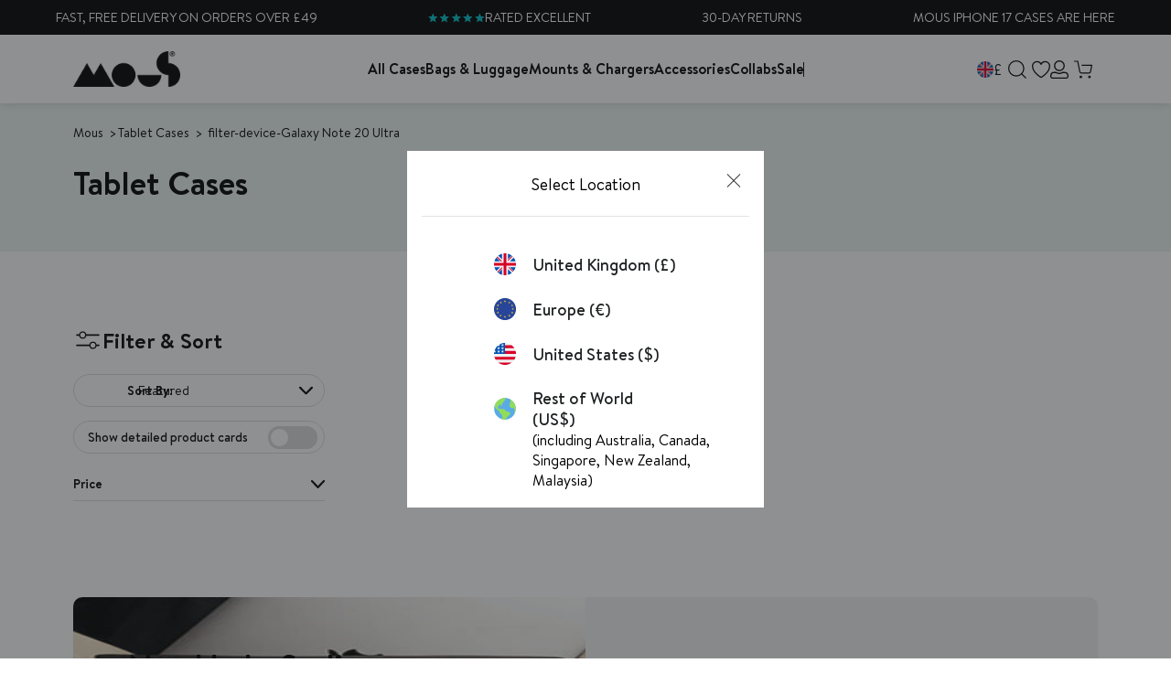

--- FILE ---
content_type: text/html; charset=utf-8
request_url: https://app.abconvert.io/api/shipping/config
body_size: -340
content:
{"country":"US","expirationTime":1769289462885,"customScript":null}

--- FILE ---
content_type: text/css
request_url: https://uk.mous.co/cdn/shop/t/308/assets/section-mous-page-header.min.css?v=107619761009554760171764928418
body_size: -125
content:
.page-header .page-header-container{box-sizing:border-box;padding:20px 0;position:relative}.page-header .page-header-container .header-image-video{height:100%;left:0;position:absolute;top:0;width:100%}.page-header .page-header-container .header-image-video img,.page-header .page-header-container .header-image-video picture,.page-header .page-header-container .header-image-video video{height:100%;-o-object-fit:cover;object-fit:cover;width:100%}.page-header .page-header-container .overlay{height:100%;left:0;position:absolute;top:0;width:100%}.page-header .page-header-container .page-width{display:flex;flex-direction:column;position:relative}.page-header .page-header-container .page-width.right{text-align:right}.page-header .page-header-container .page-width.right .breadcrumbs{justify-content:end}.page-header .page-header-container .page-width.center{text-align:center}.page-header .page-header-container .page-width.center .breadcrumbs{justify-content:center}.page-header .page-header-container .page-width .image-container img,.page-header .page-header-container .page-width .image-container svg,.page-header .page-header-container .page-width .image-container video{left:unset;right:0}.page-header .page-header-container .page-width .breadcrumbs{display:flex;font-size:14px}.page-header .page-header-container .page-width .header-text-container{width:552px}@media only screen and (max-width:767.98px){.page-header .page-header-container .page-width .header-text-container{width:100%}}@media only screen and (min-width:768px){.page-header .page-header-container .page-width .header-text-container{margin:20px 0}}.page-header .page-header-container .page-width .header-text-container h1{font-size:36px}.page-header .page-header-container .page-width .header-text-container h1 em,.page-header .page-header-container .page-width .header-text-container h1 strong{font-size:inherit}@media only screen and (max-width:767.98px){.page-header .page-header-container .page-width .header-text-container h1{font-size:30px;margin-top:15px}}.page-header .page-header-container .page-width .header-text-container p,.page-header .page-header-container .page-width .header-text-container p>span{font-family:var(--font-heading-family);font-size:14px;margin-top:3px;overflow:hidden}@media only screen and (max-width:767.98px){.page-header .page-header-container .page-width .header-text-container p,.page-header .page-header-container .page-width .header-text-container p>span{font-size:14px}}.page-header .page-header-container .page-width .header-text-container p em,.page-header .page-header-container .page-width .header-text-container p strong,.page-header .page-header-container .page-width .header-text-container p>span em,.page-header .page-header-container .page-width .header-text-container p>span strong{font-size:inherit}.page-header .page-header-container .page-width .header-text-container p.text-width-25{width:25%}.page-header .page-header-container .page-width .header-text-container p.text-width-33{width:33%}.page-header .page-header-container .page-width .header-text-container p.text-width-50{width:50%}.page-header .page-header-container .page-width .header-text-container p.text-width-66{width:66%}.page-header .page-header-container .page-width .header-text-container p.text-width-75{width:75%}@media only screen and (max-width:767.98px){.page-header .page-header-container .page-width .header-text-container p{-webkit-line-clamp:2;-webkit-box-orient:vertical;display:-webkit-box;max-height:2.5em;overflow:hidden;text-overflow:ellipsis;transition:max-height .3s ease;width:100%!important}.page-header .page-header-container .page-width .header-text-container p.expand{-webkit-line-clamp:unset;max-height:none}}.page-header .page-header-container .page-width .header-text-container .button-1{margin-top:30px}.page-header .collection-page-header{padding-block:var(--padding);padding-inline:0}@media only screen and (max-width:767.98px){.page-header .collection-page-header{padding-block:var(--padding-mobile)}}.page-header .collection-page-header .page-width{flex-direction:column}@media only screen and (max-width:767.98px){.page-header .collection-page-header .page-width{align-items:flex-start}}.page-header .collection-page-header .page-width .header-text-container h1{font-size:var(--heading-lg);margin:0}@media only screen and (max-width:767.98px){.page-header .collection-page-header .page-width .header-text-container h1{font-size:30px}}.page-header .collection-page-header .page-width .header-text-container h1>span{font-size:inherit}.page-header .collection-page-header .page-width .header-text-container p{font-size:14px;line-height:18px;margin-bottom:5px;margin-top:5px;overflow:hidden}.page-header .collection-page-header .page-width .header-text-container .read-more{display:none;font-family:var(--font-heading-family);font-size:14px;font-weight:700;text-decoration:underline}@media only screen and (max-width:767.98px){.page-header .collection-page-header .page-width .header-text-container .read-more{display:block}}

/*# sourceMappingURL=section-mous-page-header.min.css.map*/

--- FILE ---
content_type: image/svg+xml
request_url: https://uk.mous.co/cdn/shop/t/308/assets/flag_row.svg?v=35635459128128464471727954308
body_size: 71
content:
<svg xmlns="http://www.w3.org/2000/svg" xmlns:xlink="http://www.w3.org/1999/xlink" version="1.1" width="256" height="256" viewBox="0 0 256 256" xml:space="preserve">

<defs>
</defs>
<g style="stroke: none; stroke-width: 0; stroke-dasharray: none; stroke-linecap: butt; stroke-linejoin: miter; stroke-miterlimit: 10; fill: none; fill-rule: nonzero; opacity: 1;" transform="translate(1.4065934065934016 1.4065934065934016) scale(2.81 2.81)" >
	<path d="M 47.362 89.939 c 15.918 -0.823 29.648 -9.918 36.975 -23.068 c 11.012 -29.129 2.687 -49.263 -20.181 -62.602 C 59.148 1.91 53.634 0.447 47.821 0.087 C 26.739 1.185 12.132 11.25 2.978 28.868 C 1.054 33.876 0 39.315 0 45 c 0 20.193 13.3 37.279 31.618 42.977 C 36.876 89.1 42.124 89.771 47.362 89.939 z" style="stroke: none; stroke-width: 1; stroke-dasharray: none; stroke-linecap: butt; stroke-linejoin: miter; stroke-miterlimit: 10; fill: rgb(90,170,231); fill-rule: nonzero; opacity: 1;" transform=" matrix(1 0 0 1 0 0) " stroke-linecap="round" />
	<path d="M 42.006 13.188 c 3.251 -3.607 5.286 -8.268 5.815 -13.091 C 46.887 0.039 45.948 0 45 0 C 25.833 0 9.475 11.989 2.989 28.872 c -0.164 4.252 -0.102 8.421 1.882 12.097 c 2.332 4.32 6.829 6.944 11.095 9.374 c 2.025 1.154 4.156 2.423 5.219 4.497 c 0.711 1.386 0.862 2.985 1.37 4.458 c 2.039 5.901 9.375 8.86 11.008 14.885 c 1.014 3.741 -0.463 7.635 -1.259 11.428 c -0.17 0.809 -0.297 1.626 -0.405 2.446 C 36.046 89.317 40.443 90 45 90 c 0.792 0 1.58 -0.022 2.362 -0.062 c 0.753 -1.317 1.298 -2.799 1.938 -4.183 c 1.257 -2.718 3.019 -5.201 5.169 -7.286 c 3.014 -2.922 6.769 -5.059 9.473 -8.269 c 1.614 -1.916 2.848 -4.41 2.361 -6.868 c -0.676 -3.406 -4.295 -5.36 -7.668 -6.182 c -3.373 -0.822 -7.037 -1.056 -9.88 -3.05 c -1.933 -1.356 -3.287 -4.428 -5.186 -5.833 c -6.453 -4.772 -18.602 0.407 -25.142 -4.246 c -0.824 -0.586 -1.578 -1.324 -1.97 -2.257 c -0.326 -0.775 -0.385 -1.636 -0.37 -2.477 c 0.08 -4.484 4.277 -8.889 7.763 -11.71 c 0.252 -0.204 0.515 -0.402 0.819 -0.513 c 1.078 -0.394 2.232 0.434 2.874 1.384 s 0.021 5.158 0.88 5.919 c 0.859 0.76 2.459 0.873 2.973 -0.154 c 0.238 -0.475 1.191 -4.107 1.141 -4.636 c -0.228 -2.412 0.098 -4.903 1.15 -7.085 C 35.506 18.727 39.205 16.294 42.006 13.188 z" style="stroke: none; stroke-width: 1; stroke-dasharray: none; stroke-linecap: butt; stroke-linejoin: miter; stroke-miterlimit: 10; fill: rgb(145,220,90); fill-rule: nonzero; opacity: 1;" transform=" matrix(1 0 0 1 0 0) " stroke-linecap="round" />
	<path d="M 90 45 c 0 -18.002 -10.575 -33.528 -25.847 -40.724 c 0.279 0.424 0.568 0.841 0.835 1.273 c 1.313 2.122 2.51 4.396 2.808 6.873 c 0.754 6.256 -4.291 11.959 -4.184 18.26 c 0.089 5.223 4.226 10.094 9.367 11.027 c 1.876 0.34 3.807 0.206 5.701 0.43 c 1.894 0.224 3.869 0.896 5 2.432 c 0.891 1.209 1.127 2.767 1.284 4.261 c 0.632 6.002 0.403 12.089 -0.633 18.035 C 87.937 60.391 90 52.938 90 45 z" style="stroke: none; stroke-width: 1; stroke-dasharray: none; stroke-linecap: butt; stroke-linejoin: miter; stroke-miterlimit: 10; fill: rgb(145,220,90); fill-rule: nonzero; opacity: 1;" transform=" matrix(1 0 0 1 0 0) " stroke-linecap="round" />
</g>
</svg>

--- FILE ---
content_type: image/svg+xml
request_url: https://uk.mous.co/cdn/shop/t/308/assets/Icon%20account-black.svg?v=54536798498022505021727165122
body_size: -444
content:
<svg xmlns="http://www.w3.org/2000/svg" width="22.288" height="22.288" viewBox="0 0 22.288 22.288">
  <path id="Icon_awesome-user-alt" data-name="Icon awesome-user-alt" d="M10.394,11.693A5.847,5.847,0,1,0,4.547,5.847,5.848,5.848,0,0,0,10.394,11.693Zm5.847,2.3H14.474a8.012,8.012,0,0,1-4.08,1.252,9.092,9.092,0,0,1-4.316-1.252H4c-2.871,0-4,1.326-4,4.2v.65a1.949,1.949,0,0,0,1.949,1.949h16.89a1.949,1.949,0,0,0,1.949-1.949v-.65C20.788,15.319,19.111,13.993,16.241,13.993Z" transform="translate(0.75 0.75)" fill="none" stroke="#000" stroke-width="1.5"/>
</svg>

--- FILE ---
content_type: application/javascript; charset=utf-8
request_url: https://try.abtasty.com/ac19374cdc64aaf585e581ef1bfcf1a3.js
body_size: 3021
content:
/* Created: 2026/01/23 17:04:15 UTC version: latest */(()=>{"use strict";var a={648(a,e,c){c.d(e,{FF:()=>u,Jn:()=>h,NI:()=>j,Nw:()=>i,SW:()=>l,fH:()=>y,vV:()=>p});const t="info::",r="error::",n="warning::",o="verbose::",f="success::",s={allowed:document.cookie.indexOf("abTastyDebug=")>=0};function i(){s.allowed=!0}function d(){const a=!window.abTastyStopLog;return(s.allowed||window.abTastyDebug)&&a}function b(a,e,c,...t){d()&&e(`%c [AB Tasty Debug mode] %c ${a}`,"background: #222; color: #bada55; padding: 3px; border-radius: 5px 0px 0px 5px;",`${c} padding: 3px; border-radius: 0px 5px 5px 0px;`,...t)}function l(...a){b(f,console.info,"background: green; color: white;",...a)}function u(...a){b(n,console.warn,"background: orange; color: white;",...a)}function j(...a){b(o,console.debug,"background: pink; color: white;",...a)}function p(...a){b(r,console.error,"background: red; color: white;",...a)}function y(...a){b(t,console.info,"background: blue; color: white;",...a)}function h(a,...e){(a||d())&&console.table(...e)}},6361(a,e,c){c.d(e,{_:()=>r});var t=c(648);async function r(a){try{return await a()}catch(e){try{return(0,t.FF)("Chunk failed to be loaded asynchronously. Retrying...",e),await a()}catch(a){throw(0,t.vV)("Chunk failed to be loaded asynchronously. Retry failed.",a),a}}}},6883(a,e,c){c.d(e,{r:()=>t});const t=a=>{if(window.abTastyNoRandomHit)return!0;if(0===a)return!1;return 1===Math.floor(Math.random()*a)+1}},7795(a,e,c){c.d(e,{Rh:()=>n,iU:()=>o,lK:()=>f});var t=c(648),r=c(6883);const n="abtasty-execution-started",o=()=>window.performance.getEntriesByName(n).length>0,f=()=>{try{if(!(0,r.r)(1e3)||o())return;window.performance.mark(n)}catch(a){(0,t.FF)("Can't start execution time performance measure due to:",a.message)}}}},e={};function c(t){var r=e[t];if(void 0!==r)return r.exports;var n=e[t]={exports:{}};return a[t](n,n.exports,c),n.exports}c.m=a,c.H={},c.G=a=>{Object.keys(c.H).map(e=>{c.H[e](a)})},(()=>{var a,e=Object.getPrototypeOf?a=>Object.getPrototypeOf(a):a=>a.__proto__;c.t=function(t,r){if(1&r&&(t=this(t)),8&r)return t;if("object"==typeof t&&t){if(4&r&&t.__esModule)return t;if(16&r&&"function"==typeof t.then)return t}var n=Object.create(null);c.r(n);var o={};a=a||[null,e({}),e([]),e(e)];for(var f=2&r&&t;("object"==typeof f||"function"==typeof f)&&!~a.indexOf(f);f=e(f))Object.getOwnPropertyNames(f).forEach(a=>o[a]=()=>t[a]);return o.default=()=>t,c.d(n,o),n}})(),c.d=(a,e)=>{for(var t in e)c.o(e,t)&&!c.o(a,t)&&Object.defineProperty(a,t,{enumerable:!0,get:e[t]})},c.f={},c.e=(a,e)=>Promise.all(Object.keys(c.f).reduce((t,r)=>(c.f[r](a,t,e),t),[])),c.u=a=>223===a?"shared/commons.b1ddb4bb383b8648cc7a.js":792===a?"ac19374cdc64aaf585e581ef1bfcf1a3/main.f723ba88a0a529254672.js":153===a?"shared/analytics.f8155558864017c550ec.js":889===a?"ac19374cdc64aaf585e581ef1bfcf1a3/recos.7f63e0bb31e605ec872f.js":693===a?"shared/me.56490845629cd5ac3849.js":159===a?"ac19374cdc64aaf585e581ef1bfcf1a3/variation-js-1926609-6111774-async-js.95ecdb1f864b06f692a8.js":836===a?"ac19374cdc64aaf585e581ef1bfcf1a3/variation-js-1942445-6150318-async-js.a063623e4557cbce86db.js":698===a?"ac19374cdc64aaf585e581ef1bfcf1a3/variation-js-1942445-6150330-async-js.6a477fece44f1f162823.js":415===a?"ac19374cdc64aaf585e581ef1bfcf1a3/variation-js-1942445-6150342-async-js.b9baf03d7897ce8de982.js":71===a?"ac19374cdc64aaf585e581ef1bfcf1a3/variation-js-1950624-6184842-async-js.8d972101560a8db5ca8d.js":506===a?"ac19374cdc64aaf585e581ef1bfcf1a3/variation-js-1950624-6184845-async-js.a3feb64de18dec317408.js":136===a?"ac19374cdc64aaf585e581ef1bfcf1a3/variation-js-1952432-6177772-async-js.8b9c9eb98a7b8a299b78.js":842===a?"ac19374cdc64aaf585e581ef1bfcf1a3/variation-js-1955490-6184702-async-js.56b3bcab87e311d88580.js":48===a?"ac19374cdc64aaf585e581ef1bfcf1a3/variation-js-1955490-6184704-async-js.08a720f8482959416d75.js":545===a?"ac19374cdc64aaf585e581ef1bfcf1a3/variation-js-1955570-6184708-async-js.e5052c4ef215533d26bd.js":68===a?"ac19374cdc64aaf585e581ef1bfcf1a3/variation-js-1955570-6184710-async-js.e6a76cfce54bf6b0bca0.js":638===a?"ac19374cdc64aaf585e581ef1bfcf1a3/variation-js-1955577-6184711-async-js.be6fbfe1311a101c7322.js":692===a?"ac19374cdc64aaf585e581ef1bfcf1a3/variation-js-1955577-6184731-async-js.b97615f28c2536e51296.js":347===a?"ac19374cdc64aaf585e581ef1bfcf1a3/variation-js-1956099-6186224-async-js.68a9a0835f60f65d8f64.js":612===a?"ac19374cdc64aaf585e581ef1bfcf1a3/variation-js-1956217-6186621-async-js.6bdcdf7968d188998660.js":278===a?"ac19374cdc64aaf585e581ef1bfcf1a3/variation-js-1957861-6191236-async-js.f07d34f6540335aec069.js":317===a?"ac19374cdc64aaf585e581ef1bfcf1a3/variation-js-1957862-6191238-async-js.94bcec41e78c3996153a.js":786===a?"ac19374cdc64aaf585e581ef1bfcf1a3/variation-js-1957965-6191596-async-js.58ab5e3b9e5e466a4db6.js":967===a?"ac19374cdc64aaf585e581ef1bfcf1a3/variation-js-1957965-6191599-async-js.e91dd11f4cd38ae0d5e9.js":981===a?"ac19374cdc64aaf585e581ef1bfcf1a3/variation-js-1957966-6191598-async-js.bd2e166761c55012c955.js":309===a?"ac19374cdc64aaf585e581ef1bfcf1a3/variation-js-1957966-6191600-async-js.74c243e62d2597191944.js":952===a?"ac19374cdc64aaf585e581ef1bfcf1a3/variation-js-1958829-6194023-async-js.171a516c6a596a28b608.js":void 0,c.o=(a,e)=>Object.prototype.hasOwnProperty.call(a,e),(()=>{var a={},e="tag:";c.l=(t,r,n,o,f)=>{if(a[t])a[t].push(r);else{var s,i;if(void 0!==n)for(var d=document.getElementsByTagName("script"),b=0;b<d.length;b++){var l=d[b];if(l.getAttribute("src")==t||l.getAttribute("data-webpack")==e+n){s=l;break}}s||(i=!0,(s=document.createElement("script")).charset="utf-8",c.nc&&s.setAttribute("nonce",c.nc),s.setAttribute("data-webpack",e+n),f&&s.setAttribute("fetchpriority",f),s.src=t),a[t]=[r];var u=(e,c)=>{s.onerror=s.onload=null,clearTimeout(j);var r=a[t];if(delete a[t],s.parentNode&&s.parentNode.removeChild(s),r&&r.forEach(a=>a(c)),e)return e(c)},j=setTimeout(u.bind(null,void 0,{type:"timeout",target:s}),12e4);s.onerror=u.bind(null,s.onerror),s.onload=u.bind(null,s.onload),i&&document.head.appendChild(s)}}})(),c.r=a=>{"undefined"!=typeof Symbol&&Symbol.toStringTag&&Object.defineProperty(a,Symbol.toStringTag,{value:"Module"}),Object.defineProperty(a,"__esModule",{value:!0})},(()=>{var a;globalThis.importScripts&&(a=globalThis.location+"");var e=globalThis.document;if(!a&&e&&(e.currentScript&&"SCRIPT"===e.currentScript.tagName.toUpperCase()&&(a=e.currentScript.src),!a)){var t=e.getElementsByTagName("script");if(t.length)for(var r=t.length-1;r>-1&&(!a||!/^http(s?):/.test(a));)a=t[r--].src}if(!a)throw new Error("Automatic publicPath is not supported in this browser");a=a.replace(/^blob:/,"").replace(/#.*$/,"").replace(/\?.*$/,"").replace(/\/[^\/]+$/,"/"),c.p=a})(),(()=>{var a={190:0};c.f.j=(e,t,r)=>{var n=c.o(a,e)?a[e]:void 0;if(0!==n)if(n)t.push(n[2]);else{var o=new Promise((c,t)=>n=a[e]=[c,t]);t.push(n[2]=o);var f=c.p+c.u(e),s=new Error;c.l(f,t=>{if(c.o(a,e)&&(0!==(n=a[e])&&(a[e]=void 0),n)){var r=t&&("load"===t.type?"missing":t.type),o=t&&t.target&&t.target.src;s.message="Loading chunk "+e+" failed.\n("+r+": "+o+")",s.name="ChunkLoadError",s.type=r,s.request=o,n[1](s)}},"chunk-"+e,e,r)}},c.H.j=e=>{if(!c.o(a,e)||void 0===a[e]){a[e]=null;var t=document.createElement("link");t.charset="utf-8",c.nc&&t.setAttribute("nonce",c.nc),t.rel="preload",t.as="script",t.href=c.p+c.u(e),document.head.appendChild(t)}};var e=(e,t)=>{var r,n,[o,f,s]=t,i=0;if(o.some(e=>0!==a[e])){for(r in f)c.o(f,r)&&(c.m[r]=f[r]);if(s)s(c)}for(e&&e(t);i<o.length;i++)n=o[i],c.o(a,n)&&a[n]&&a[n][0](),a[n]=0},t=globalThis.webpackChunktag=globalThis.webpackChunktag||[];t.forEach(e.bind(null,0)),t.push=e.bind(null,t.push.bind(t))})(),(()=>{var a={792:[223,889,693]};c.f.preload=e=>{var t=a[e];Array.isArray(t)&&t.map(c.G)}})();var t=c(648),r=c(6361),n=c(7795);(async()=>((0,n.lK)(),(window.ABTastyTagPerforming||window.ABTasty?.started)&&(0,t.FF)("AB Tasty's Tag is already performing or started. If you think that's an issue, please check your tag implementation."),window.ABTastyTagPerforming=!0,await(0,r._)(()=>Promise.all([c.e(223,"high"),c.e(792,"high")]).then(c.bind(c,602)))))().then(a=>a.mainTag("2026/01/23 17:04:15 UTC")).catch(a=>{(0,t.vV)("AB Tasty's Tag can't be loaded. Caused by:",a)})})();